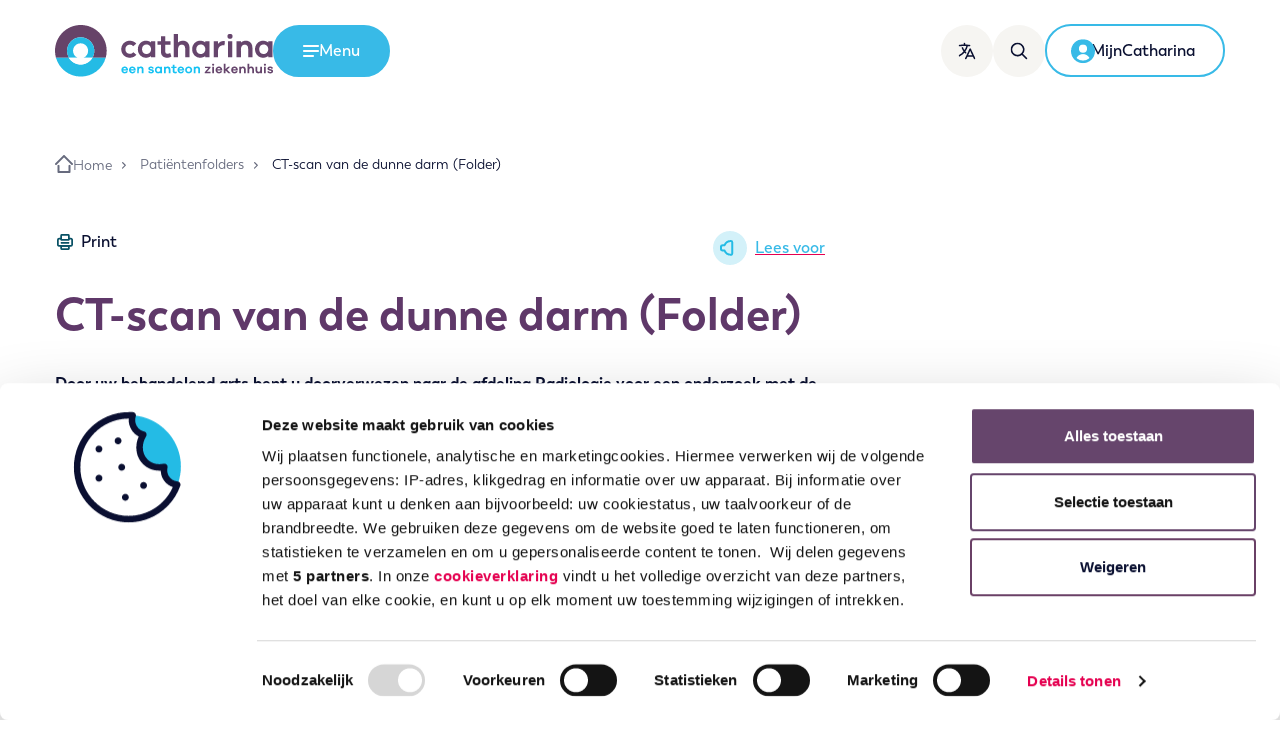

--- FILE ---
content_type: text/html; charset=UTF-8
request_url: https://www.catharinaziekenhuis.nl/patientenfolders/ct-scan-van-de-dunne-darm-rad-032/
body_size: 66101
content:
<!DOCTYPE html>
<html lang="nl-NL" class="no-js">
  <head>
  <meta charset="utf-8" />
  
  <!--
  ::::::::::::::::::::::::::::::::::::::::::::::::::::::::::::::::::::::

  Catharina Ziekenhuis Eindhoven

  Digital strategy, Design & Development by:

  Lemone
  www.lemone.com
  hello@lemone.com

  %%%:         .          ..     .        .           .        ..
  %%%:     :*%%%%%+. %%%*%%%%+*%%%%#.  =#%%%%*- +%%##%%%%=  =#%%%%#=
  %%%:    -%%#:.-%%# %%%*:-%%%#-:*%%*.%%%=--#%%++%%%-:=%%% *%%+.:*%%+
  %%%:    *%%%######.%%%.  *%%=  -%%*=%%+    %%%+%%+   %%%.%%%#####*:-#*
  %%%+-----%%#-::=*. %%%.  *%%=  -%%*.%%%+-=#%%=+%%+   %%%.+%%*-:  -#%%%
  %%%%%%%%:.+%%%%%*: %%%.  +%%-  -%%*  =#%%%%*- =%%+   %%%. -*%*. *%%%*:

  ::::::::::::::::::::::::::::::::::::::::::::::::::::::::::::::::::::::
-->
  <meta http-equiv="x-ua-compatible" content="ie=edge" />
  <meta name="viewport" content="width=device-width, initial-scale=1, shrink-to-fit=no" />

  <script>
    // Detect JavaScript
    !(function (e) {
      e.className = e.className.replace(/\bno-js\b/, "js");
    })(document.documentElement);
  </script>

  
  <script>
    document.addEventListener('DOMContentLoaded', function() {
        document.querySelectorAll('.js-cookiebot-show a').forEach(function (el) {
            el.addEventListener('click', function (e) {
                e.preventDefault();
                Cookiebot.renew();
            });
        });

        document.querySelectorAll('.js-cookiebot-withdraw', '.js-cookiebot-withdraw a').forEach(function (el) {
            el.addEventListener('click', function (e) {
                e.preventDefault();
                Cookiebot.withdraw();
                setTimeout(() => {
                  Cookiebot.show();
                }, 1000);
            });
        });
    });
  </script>

  <!-- Google tag (gtag.js) -->
<script type="text/plain" async src="https://www.googletagmanager.com/gtag/js?id=G-LRBZHQY9M4" data-cookieconsent="statistics, marketing"></script>
<script type="text/plain" data-cookieconsent="statistics, marketing">
  window.dataLayer = window.dataLayer || [];
  function gtag(){dataLayer.push(arguments);}
  gtag('js', new Date());

  gtag('config', 'G-LRBZHQY9M4');
</script>
  <script type="text/javascript"
		id="Cookiebot"
		src="https://consent.cookiebot.com/uc.js"
		data-implementation="wp"
		data-cbid="4775ebf8-e5b1-499e-be7f-133953fcec1f"
								></script>
<title>CT&#x2d;scan van de dunne darm (Folder) &#x2d; Catharina Ziekenhuis</title>

<!-- The SEO Framework: door Sybre Waaijer -->
<meta name="robots" content="max-snippet:-1,max-image-preview:standard,max-video-preview:-1" />
<link rel="canonical" href="https://www.catharinaziekenhuis.nl/patientenfolders/ct-scan-van-de-dunne-darm-rad-032/" />
<meta name="description" content="Door uw behandelend arts bent u doorverwezen naar de afdeling Radiologie voor een onderzoek met de CT&#x2d;scan. CT is de afkorting van computertomografie." />
<meta property="og:type" content="article" />
<meta property="og:locale" content="nl_NL" />
<meta property="og:site_name" content="Catharina Ziekenhuis" />
<meta property="og:title" content="CT&#x2d;scan van de dunne darm (Folder)" />
<meta property="og:description" content="Door uw behandelend arts bent u doorverwezen naar de afdeling Radiologie voor een onderzoek met de CT&#x2d;scan. CT is de afkorting van computertomografie. De CT&#x2d;scan is een zeer geavanceerd&#8230;" />
<meta property="og:url" content="https://www.catharinaziekenhuis.nl/patientenfolders/ct-scan-van-de-dunne-darm-rad-032/" />
<meta property="og:image" content="https://www.catharinaziekenhuis.nl/app/uploads/2021/07/cropped-android-chrome-512x512-1.png" />
<meta property="og:image:width" content="512" />
<meta property="og:image:height" content="512" />
<meta property="og:image:alt" content="Rond ontwerp, horizontaal gedeeld: boven donkerpaars, onder lichtblauw. Witte cirkel overlapt beide helften." />
<meta property="article:published_time" content="2024-08-11T22:00:00+00:00" />
<meta property="article:modified_time" content="2024-08-12T10:22:19+00:00" />
<meta name="twitter:card" content="summary_large_image" />
<meta name="twitter:title" content="CT&#x2d;scan van de dunne darm (Folder)" />
<meta name="twitter:description" content="Door uw behandelend arts bent u doorverwezen naar de afdeling Radiologie voor een onderzoek met de CT&#x2d;scan. CT is de afkorting van computertomografie. De CT&#x2d;scan is een zeer geavanceerd&#8230;" />
<meta name="twitter:image" content="https://www.catharinaziekenhuis.nl/app/uploads/2021/07/cropped-android-chrome-512x512-1.png" />
<meta name="twitter:image:alt" content="Rond ontwerp, horizontaal gedeeld: boven donkerpaars, onder lichtblauw. Witte cirkel overlapt beide helften." />
<script type="application/ld+json">{"@context":"https://schema.org","@graph":[{"@type":"WebSite","@id":"https://www.catharinaziekenhuis.nl/#/schema/WebSite","url":"https://www.catharinaziekenhuis.nl/","name":"Catharina Ziekenhuis","description":"Gedreven door het leven.","inLanguage":"nl-NL","potentialAction":{"@type":"SearchAction","target":{"@type":"EntryPoint","urlTemplate":"https://www.catharinaziekenhuis.nl/zoeken/{search_term_string}/"},"query-input":"required name=search_term_string"},"publisher":{"@type":"Organization","@id":"https://www.catharinaziekenhuis.nl/#/schema/Organization","name":"Catharina Ziekenhuis","url":"https://www.catharinaziekenhuis.nl/","logo":{"@type":"ImageObject","url":"https://www.catharinaziekenhuis.nl/app/uploads/2021/07/cropped-android-chrome-512x512-1.png","contentUrl":"https://www.catharinaziekenhuis.nl/app/uploads/2021/07/cropped-android-chrome-512x512-1.png","width":512,"height":512,"inLanguage":"nl-NL","caption":"Rond ontwerp, horizontaal gedeeld: boven donkerpaars, onder lichtblauw. Witte cirkel overlapt beide helften."}}},{"@type":"WebPage","@id":"https://www.catharinaziekenhuis.nl/patientenfolders/ct-scan-van-de-dunne-darm-rad-032/","url":"https://www.catharinaziekenhuis.nl/patientenfolders/ct-scan-van-de-dunne-darm-rad-032/","name":"CT&#x2d;scan van de dunne darm (Folder) &#x2d; Catharina Ziekenhuis","description":"Door uw behandelend arts bent u doorverwezen naar de afdeling Radiologie voor een onderzoek met de CT&#x2d;scan. CT is de afkorting van computertomografie.","inLanguage":"nl-NL","isPartOf":{"@id":"https://www.catharinaziekenhuis.nl/#/schema/WebSite"},"breadcrumb":{"@type":"BreadcrumbList","@id":"https://www.catharinaziekenhuis.nl/#/schema/BreadcrumbList","itemListElement":[{"@type":"ListItem","position":1,"item":"https://www.catharinaziekenhuis.nl/","name":"Catharina Ziekenhuis"},{"@type":"ListItem","position":2,"item":"https://www.catharinaziekenhuis.nl/patientenfolders/","name":"Patiëntenfolders"},{"@type":"ListItem","position":3,"item":"https:///afdeling/radiologie/","name":"Radiologie"},{"@type":"ListItem","position":4,"name":"CT&#x2d;scan van de dunne darm (Folder)"}]},"potentialAction":{"@type":"ReadAction","target":"https://www.catharinaziekenhuis.nl/patientenfolders/ct-scan-van-de-dunne-darm-rad-032/"},"datePublished":"2024-08-11T22:00:00+00:00","dateModified":"2024-08-12T10:22:19+00:00"}]}</script>
<!-- / The SEO Framework: door Sybre Waaijer | 7.00ms meta | 0.07ms boot -->

<style id='classic-theme-styles-inline-css' type='text/css'>
/*! This file is auto-generated */
.wp-block-button__link{color:#fff;background-color:#32373c;border-radius:9999px;box-shadow:none;text-decoration:none;padding:calc(.667em + 2px) calc(1.333em + 2px);font-size:1.125em}.wp-block-file__button{background:#32373c;color:#fff;text-decoration:none}
</style>
<style id='global-styles-inline-css' type='text/css'>
:root{--wp--preset--aspect-ratio--square: 1;--wp--preset--aspect-ratio--4-3: 4/3;--wp--preset--aspect-ratio--3-4: 3/4;--wp--preset--aspect-ratio--3-2: 3/2;--wp--preset--aspect-ratio--2-3: 2/3;--wp--preset--aspect-ratio--16-9: 16/9;--wp--preset--aspect-ratio--9-16: 9/16;--wp--preset--color--black: #000000;--wp--preset--color--cyan-bluish-gray: #abb8c3;--wp--preset--color--white: #ffffff;--wp--preset--color--pale-pink: #f78da7;--wp--preset--color--vivid-red: #cf2e2e;--wp--preset--color--luminous-vivid-orange: #ff6900;--wp--preset--color--luminous-vivid-amber: #fcb900;--wp--preset--color--light-green-cyan: #7bdcb5;--wp--preset--color--vivid-green-cyan: #00d084;--wp--preset--color--pale-cyan-blue: #8ed1fc;--wp--preset--color--vivid-cyan-blue: #0693e3;--wp--preset--color--vivid-purple: #9b51e0;--wp--preset--gradient--vivid-cyan-blue-to-vivid-purple: linear-gradient(135deg,rgba(6,147,227,1) 0%,rgb(155,81,224) 100%);--wp--preset--gradient--light-green-cyan-to-vivid-green-cyan: linear-gradient(135deg,rgb(122,220,180) 0%,rgb(0,208,130) 100%);--wp--preset--gradient--luminous-vivid-amber-to-luminous-vivid-orange: linear-gradient(135deg,rgba(252,185,0,1) 0%,rgba(255,105,0,1) 100%);--wp--preset--gradient--luminous-vivid-orange-to-vivid-red: linear-gradient(135deg,rgba(255,105,0,1) 0%,rgb(207,46,46) 100%);--wp--preset--gradient--very-light-gray-to-cyan-bluish-gray: linear-gradient(135deg,rgb(238,238,238) 0%,rgb(169,184,195) 100%);--wp--preset--gradient--cool-to-warm-spectrum: linear-gradient(135deg,rgb(74,234,220) 0%,rgb(151,120,209) 20%,rgb(207,42,186) 40%,rgb(238,44,130) 60%,rgb(251,105,98) 80%,rgb(254,248,76) 100%);--wp--preset--gradient--blush-light-purple: linear-gradient(135deg,rgb(255,206,236) 0%,rgb(152,150,240) 100%);--wp--preset--gradient--blush-bordeaux: linear-gradient(135deg,rgb(254,205,165) 0%,rgb(254,45,45) 50%,rgb(107,0,62) 100%);--wp--preset--gradient--luminous-dusk: linear-gradient(135deg,rgb(255,203,112) 0%,rgb(199,81,192) 50%,rgb(65,88,208) 100%);--wp--preset--gradient--pale-ocean: linear-gradient(135deg,rgb(255,245,203) 0%,rgb(182,227,212) 50%,rgb(51,167,181) 100%);--wp--preset--gradient--electric-grass: linear-gradient(135deg,rgb(202,248,128) 0%,rgb(113,206,126) 100%);--wp--preset--gradient--midnight: linear-gradient(135deg,rgb(2,3,129) 0%,rgb(40,116,252) 100%);--wp--preset--font-size--small: 13px;--wp--preset--font-size--medium: 20px;--wp--preset--font-size--large: 36px;--wp--preset--font-size--x-large: 42px;--wp--preset--spacing--20: 0.44rem;--wp--preset--spacing--30: 0.67rem;--wp--preset--spacing--40: 1rem;--wp--preset--spacing--50: 1.5rem;--wp--preset--spacing--60: 2.25rem;--wp--preset--spacing--70: 3.38rem;--wp--preset--spacing--80: 5.06rem;--wp--preset--shadow--natural: 6px 6px 9px rgba(0, 0, 0, 0.2);--wp--preset--shadow--deep: 12px 12px 50px rgba(0, 0, 0, 0.4);--wp--preset--shadow--sharp: 6px 6px 0px rgba(0, 0, 0, 0.2);--wp--preset--shadow--outlined: 6px 6px 0px -3px rgba(255, 255, 255, 1), 6px 6px rgba(0, 0, 0, 1);--wp--preset--shadow--crisp: 6px 6px 0px rgba(0, 0, 0, 1);}:where(.is-layout-flex){gap: 0.5em;}:where(.is-layout-grid){gap: 0.5em;}body .is-layout-flex{display: flex;}.is-layout-flex{flex-wrap: wrap;align-items: center;}.is-layout-flex > :is(*, div){margin: 0;}body .is-layout-grid{display: grid;}.is-layout-grid > :is(*, div){margin: 0;}:where(.wp-block-columns.is-layout-flex){gap: 2em;}:where(.wp-block-columns.is-layout-grid){gap: 2em;}:where(.wp-block-post-template.is-layout-flex){gap: 1.25em;}:where(.wp-block-post-template.is-layout-grid){gap: 1.25em;}.has-black-color{color: var(--wp--preset--color--black) !important;}.has-cyan-bluish-gray-color{color: var(--wp--preset--color--cyan-bluish-gray) !important;}.has-white-color{color: var(--wp--preset--color--white) !important;}.has-pale-pink-color{color: var(--wp--preset--color--pale-pink) !important;}.has-vivid-red-color{color: var(--wp--preset--color--vivid-red) !important;}.has-luminous-vivid-orange-color{color: var(--wp--preset--color--luminous-vivid-orange) !important;}.has-luminous-vivid-amber-color{color: var(--wp--preset--color--luminous-vivid-amber) !important;}.has-light-green-cyan-color{color: var(--wp--preset--color--light-green-cyan) !important;}.has-vivid-green-cyan-color{color: var(--wp--preset--color--vivid-green-cyan) !important;}.has-pale-cyan-blue-color{color: var(--wp--preset--color--pale-cyan-blue) !important;}.has-vivid-cyan-blue-color{color: var(--wp--preset--color--vivid-cyan-blue) !important;}.has-vivid-purple-color{color: var(--wp--preset--color--vivid-purple) !important;}.has-black-background-color{background-color: var(--wp--preset--color--black) !important;}.has-cyan-bluish-gray-background-color{background-color: var(--wp--preset--color--cyan-bluish-gray) !important;}.has-white-background-color{background-color: var(--wp--preset--color--white) !important;}.has-pale-pink-background-color{background-color: var(--wp--preset--color--pale-pink) !important;}.has-vivid-red-background-color{background-color: var(--wp--preset--color--vivid-red) !important;}.has-luminous-vivid-orange-background-color{background-color: var(--wp--preset--color--luminous-vivid-orange) !important;}.has-luminous-vivid-amber-background-color{background-color: var(--wp--preset--color--luminous-vivid-amber) !important;}.has-light-green-cyan-background-color{background-color: var(--wp--preset--color--light-green-cyan) !important;}.has-vivid-green-cyan-background-color{background-color: var(--wp--preset--color--vivid-green-cyan) !important;}.has-pale-cyan-blue-background-color{background-color: var(--wp--preset--color--pale-cyan-blue) !important;}.has-vivid-cyan-blue-background-color{background-color: var(--wp--preset--color--vivid-cyan-blue) !important;}.has-vivid-purple-background-color{background-color: var(--wp--preset--color--vivid-purple) !important;}.has-black-border-color{border-color: var(--wp--preset--color--black) !important;}.has-cyan-bluish-gray-border-color{border-color: var(--wp--preset--color--cyan-bluish-gray) !important;}.has-white-border-color{border-color: var(--wp--preset--color--white) !important;}.has-pale-pink-border-color{border-color: var(--wp--preset--color--pale-pink) !important;}.has-vivid-red-border-color{border-color: var(--wp--preset--color--vivid-red) !important;}.has-luminous-vivid-orange-border-color{border-color: var(--wp--preset--color--luminous-vivid-orange) !important;}.has-luminous-vivid-amber-border-color{border-color: var(--wp--preset--color--luminous-vivid-amber) !important;}.has-light-green-cyan-border-color{border-color: var(--wp--preset--color--light-green-cyan) !important;}.has-vivid-green-cyan-border-color{border-color: var(--wp--preset--color--vivid-green-cyan) !important;}.has-pale-cyan-blue-border-color{border-color: var(--wp--preset--color--pale-cyan-blue) !important;}.has-vivid-cyan-blue-border-color{border-color: var(--wp--preset--color--vivid-cyan-blue) !important;}.has-vivid-purple-border-color{border-color: var(--wp--preset--color--vivid-purple) !important;}.has-vivid-cyan-blue-to-vivid-purple-gradient-background{background: var(--wp--preset--gradient--vivid-cyan-blue-to-vivid-purple) !important;}.has-light-green-cyan-to-vivid-green-cyan-gradient-background{background: var(--wp--preset--gradient--light-green-cyan-to-vivid-green-cyan) !important;}.has-luminous-vivid-amber-to-luminous-vivid-orange-gradient-background{background: var(--wp--preset--gradient--luminous-vivid-amber-to-luminous-vivid-orange) !important;}.has-luminous-vivid-orange-to-vivid-red-gradient-background{background: var(--wp--preset--gradient--luminous-vivid-orange-to-vivid-red) !important;}.has-very-light-gray-to-cyan-bluish-gray-gradient-background{background: var(--wp--preset--gradient--very-light-gray-to-cyan-bluish-gray) !important;}.has-cool-to-warm-spectrum-gradient-background{background: var(--wp--preset--gradient--cool-to-warm-spectrum) !important;}.has-blush-light-purple-gradient-background{background: var(--wp--preset--gradient--blush-light-purple) !important;}.has-blush-bordeaux-gradient-background{background: var(--wp--preset--gradient--blush-bordeaux) !important;}.has-luminous-dusk-gradient-background{background: var(--wp--preset--gradient--luminous-dusk) !important;}.has-pale-ocean-gradient-background{background: var(--wp--preset--gradient--pale-ocean) !important;}.has-electric-grass-gradient-background{background: var(--wp--preset--gradient--electric-grass) !important;}.has-midnight-gradient-background{background: var(--wp--preset--gradient--midnight) !important;}.has-small-font-size{font-size: var(--wp--preset--font-size--small) !important;}.has-medium-font-size{font-size: var(--wp--preset--font-size--medium) !important;}.has-large-font-size{font-size: var(--wp--preset--font-size--large) !important;}.has-x-large-font-size{font-size: var(--wp--preset--font-size--x-large) !important;}
:where(.wp-block-post-template.is-layout-flex){gap: 1.25em;}:where(.wp-block-post-template.is-layout-grid){gap: 1.25em;}
:where(.wp-block-columns.is-layout-flex){gap: 2em;}:where(.wp-block-columns.is-layout-grid){gap: 2em;}
:root :where(.wp-block-pullquote){font-size: 1.5em;line-height: 1.6;}
</style>
<link rel="stylesheet" href="/app/themes/cze/dist/styles/main_391b5c56.css"><script src="/wp/wp-includes/js/jquery/jquery.min.js?ver=3.7.1"></script><script src="/wp/wp-includes/js/jquery/jquery-migrate.min.js?ver=3.4.1"></script><meta name="google-site-verification" content="BGinGKLhRAyX-UuzrYLbZwxDCtk1B81N6w2_SnttODM" /><meta name="google-site-verification" content="YBnUqXmbh1Lg3CyiTZ2uQWEtovpCj7OXn2WYt8l66fw" /><link rel="icon" href="/app/uploads/2021/07/cropped-android-chrome-512x512-1-32x32.png" sizes="32x32">
<link rel="icon" href="/app/uploads/2021/07/cropped-android-chrome-512x512-1-192x192.png" sizes="192x192">
<link rel="apple-touch-icon" href="/app/uploads/2021/07/cropped-android-chrome-512x512-1-180x180.png">
<meta name="msapplication-TileImage" content="/app/uploads/2021/07/cropped-android-chrome-512x512-1-270x270.png">

  
  
  <script>
    window.rsConf = { general: { usePost: true } };
  </script>
  <script
    src="https://cdn-eu.readspeaker.com/script/8444/webReader/webReader.js?pids=wr"
    type="text/javascript"
    id="rs_req_Init"
  ></script>
</head>
  <body class="cze-leaflet-template-default single single-cze-leaflet postid-55343 ct-scan-van-de-dunne-darm-rad-032 cze-tax-department-radiologie app-data index-data singular-data single-data single-cze-leaflet-data single-cze-leaflet-ct-scan-van-de-dunne-darm-rad-032-data">
    
    
    <a class="skip-link | btn btn-secondary" href="#main-content">Ga naar de inhoud</a>
<header class="banner" role="banner">
  <div
    class="container position-relative d-flex align-items-center align-items-sm-end align-items-lg-center g-md-10 g-4"
  >
    <div class="banner__logo">
      <a class="brand" href="https://www.catharinaziekenhuis.nl" title="Catharina Ziekenhuis">
        <img src="https://www.catharinaziekenhuis.nl/app/themes/cze/dist/images/logo_cf2f850a.svg" alt="Catharina een Santeon ziekenhuis" />
      </a>
    </div>

    <button
      class="btn btn-primary d-none d-lg-inline-flex text-white"
      data-hamburger-menu-toggle
      data-toggle-target="#hamburger-menu"
      aria-expanded="false"
      aria-controls="hamburger-menu"
    >
      <span class="show-on-open">
        <svg xmlns="http://www.w3.org/2000/svg" viewBox="0 0 24 24">
  <path d="M0 4.5C0 3.672.582 3 1.3 3h21.4c.718 0 1.3.672 1.3 1.5S23.418 6 22.7 6H1.3C.582 6 0 5.328 0 4.5ZM0 12c0-.828.582-1.5 1.3-1.5h21.4c.718 0 1.3.672 1.3 1.5s-.582 1.5-1.3 1.5H1.3C.582 13.5 0 12.828 0 12Zm.894 6C.4 18 0 18.672 0 19.5S.4 21 .894 21h14.712c.494 0 .894-.672.894-1.5s-.4-1.5-.894-1.5H.894Z" fill="currentColor" fill-rule="evenodd"/>
</svg>
        <span class="sr-only">Open het</span>
        <span>Menu</span>
      </span>
      <span class="show-on-close">
        <svg xmlns="http://www.w3.org/2000/svg" viewBox="0 0 24 24">
  <g fill="currentColor" fill-rule="evenodd">
    <path d="M1.333 22.667c-.736-.737-.816-1.851-.177-2.49L20.178 1.157c.638-.639 1.752-.559 2.489.177.736.737.816 1.851.177 2.49L3.822 22.843c-.638.639-1.752.559-2.489-.177Z"/>
    <path d="M22.667 22.667c.736-.737.816-1.851.177-2.49L3.822 1.157C3.184.517 2.07.597 1.333 1.333c-.736.737-.816 1.851-.177 2.49l19.022 19.021c.638.639 1.752.559 2.489-.177Z"/>
  </g>
</svg>
        <span class="sr-only">Menu</span>
        <span>Sluiten</span>
      </span>
    </button>

          <nav
        id="hamburger-menu"
        class="hamburger-menu"
        aria-hidden="true"
        aria-label="Hoofdmenu"
        aria-modal="true"
      >
        <div class="container position-relative">
          <div class="d-flex justify-content-between align-items-baseline d-md-none">
            <h2 class="hamburger-menu__title">Menu</h2>
          </div>
          <ul id="menu-hoofdmenu2024" class="dropdown list-unstyled"><li class="menu-item menu-item-has-children menu-primair"><a href="#">Primair</a>
<ul class="sub-menu">
	<li class="menu-item menu-bloedprikken"><a href="https://www.catharinaziekenhuis.nl/onderzoeken/bloedprikken/">Bloedprikken</a></li>
	<li class="menu-item menu-medische-informatie"><a href="https://www.catharinaziekenhuis.nl/medische-informatie/">Medische informatie</a></li>
	<li class="menu-item menu-naar-het-ziekenhuis"><a href="https://www.catharinaziekenhuis.nl/naar-het-ziekenhuis-menu/">Naar het ziekenhuis</a></li>
	<li class="menu-item menu-opname-en-voorbereiding"><a href="https://www.catharinaziekenhuis.nl/opname-en-voorbereiding-menu/">Opname en voorbereiding</a></li>
	<li class="menu-item menu-afdelingen"><a href="https://www.catharinaziekenhuis.nl/afdelingen-menu/">Afdelingen</a></li>
	<li class="menu-item menu-zorgverleners"><a href="https://www.catharinaziekenhuis.nl/zorgverleners-menu/">Zorgverleners</a></li>
	<li class="menu-item menu-contact-en-afspraak"><a href="https://www.catharinaziekenhuis.nl/contact-en-afspraak-maken-menu/">Contact en afspraak</a></li>
</ul>
</li>
<li class="menu-item menu-item-has-children menu-secundair"><a href="#">Secundair</a>
<ul class="sub-menu">
	<li class="menu-item menu-route-en-parkeren"><a href="https://www.catharinaziekenhuis.nl/telefoonnummers-en-openingstijden-van-afdelingen/route-parkeren/">Route en parkeren</a></li>
	<li class="menu-item menu-mijncatharina"><a href="https://www.catharinaziekenhuis.nl/mijn-catharina/">MijnCatharina</a></li>
	<li class="menu-item menu-zorgverzekeraars"><a href="https://www.catharinaziekenhuis.nl/prijzen-en-vergoedingen/contracten-zorgverzekeraars/">Zorgverzekeraars</a></li>
	<li class="menu-item menu-werken-en-leren"><a href="https://www.catharinaziekenhuis.nl/werken-en-leren-menu/">Werken en leren</a></li>
	<li class="menu-item menu-wetenschap"><a href="https://www.catharinaziekenhuis.nl/wetenschap-menu2/">Wetenschap</a></li>
	<li class="menu-item menu-kwaliteit-en-veiligheid"><a href="https://www.catharinaziekenhuis.nl/kwaliteit-en-veiligheid-menu2/">Kwaliteit en veiligheid</a></li>
	<li class="menu-item menu-verwijzers"><a href="https://www.catharinaziekenhuis.nl/verwijzers/">Verwijzers</a></li>
	<li class="menu-item menu-catharina-onderzoeksfonds"><a href="https://www.catharinaonderzoeksfonds.nl/">Catharina Onderzoeksfonds</a></li>
	<li class="menu-item menu-over-catharina"><a href="https://www.catharinaziekenhuis.nl/over-catharina-menu/">Over Catharina</a></li>
</ul>
</li>
</ul>

          <button
            class="close-button"
            data-hamburger-menu-toggle="close"
            data-toggle-target="#hamburger-menu"
            aria-controls="hamburger-menu"
            aria-expanded="false"
          >
            Menu sluiten
          </button>
        </div>
      </nav>
    
    <nav class="ml-auto d-flex align-items-center g-3 g-md-4" aria-label="Gebruiker acties">
      <!-- Button trigger modal -->

      <button
        type="button"
        class="btn btn-icon has-label d-none d-md-inline-flex | hide-on-translated"
        data-toggle="modal"
        data-target="#localizationModal"
        aria-label="Translate this page"
      >
        <svg xmlns="http://www.w3.org/2000/svg" viewBox="0 0 24 24">
  <path d="M15.557 8.811c.392-.84 1.585-.84 1.977 0l6.363 13.637a1.09 1.09 0 0 1-1.977.922l-1.403-3.007h-7.945L11.17 23.37a1.091 1.091 0 0 1-1.322.578l-.127-.05a1.09 1.09 0 0 1-.528-1.45L15.557 8.81ZM8.364 0c.602 0 1.09.488 1.09 1.09v1.647l.977.025c.343.012.685.027 1.027.044l1.02.062.013.001.018.001 1.07.083c.367.032.733.067 1.098.106l1.094.126a1.09 1.09 0 0 1-.27 2.165 56.64 56.64 0 0 0-3.17-.305l.916.07-.005.02a22.835 22.835 0 0 1-3.43 7.344l-.07.097.325.38c.126.144.255.286.386.427l.399.417a1.09 1.09 0 0 1-1.556 1.53 22.937 22.937 0 0 1-.811-.87l-.121-.139-.022.028A22.97 22.97 0 0 1 2.02 19.41l-.428.227A1.09 1.09 0 1 1 .59 17.7a20.785 20.785 0 0 0 6.194-4.887l.2-.237-.319-.455A22.937 22.937 0 0 1 4.66 8.493l-.233-.547a1.09 1.09 0 0 1 2.019-.828 20.755 20.755 0 0 0 1.878 3.555l.04.059.095-.14a20.65 20.65 0 0 0 2.53-5.494l.035-.127-.667-.028c-.33-.011-.662-.02-.994-.025l-.983-.01-.015.001-.016-.001-1.007.01c-1.704.03-3.405.135-5.1.315l-1.015.117a1.09 1.09 0 0 1-.27-2.165 59.846 59.846 0 0 1 5.286-.42l1.03-.028V1.09c0-.556.417-1.015.955-1.083L8.364 0Zm8.181 11.852-2.955 6.33h5.91l-2.955-6.33Z" fill="currentColor" fill-rule="nonzero"/>
</svg>
        <span class="hover-label">
          <span class="label">Translate</span>
        </span>
      </button>

      <a href="https://www.catharinaziekenhuis.nl/zoeken/" class="btn btn-icon has-label d-none d-md-inline-flex" aria-label="Zoeken">
        <svg xmlns="http://www.w3.org/2000/svg" viewBox="0 0 24 24">
  <path d="M19.011 6.03a9.896 9.896 0 0 1-1.314 9.974l5.953 5.954a1.196 1.196 0 1 1-1.693 1.692l-5.952-5.953a9.912 9.912 0 0 1-2.232 1.314C8.74 21.149 2.929 18.804.79 13.773-1.347 8.742.998 2.929 6.03.79 11.06-1.347 16.873.998 19.01 6.03ZM6.966 2.992a7.506 7.506 0 1 0 8.242 12.215l.028-.024a7.508 7.508 0 0 0-8.27-12.19Z" fill="currentColor" fill-rule="nonzero"/>
</svg>
        <span class="hover-label">
          <span class="label">Zoeken</span>
        </span>
      </a>

      <button
        data-toggle="modal"
        data-target="#localizationModal"
        aria-label="Translate this page"
        class="btn btn-icon d-md-none hide-on-translated"
      >
        <svg xmlns="http://www.w3.org/2000/svg" viewBox="0 0 24 24">
  <path d="M15.557 8.811c.392-.84 1.585-.84 1.977 0l6.363 13.637a1.09 1.09 0 0 1-1.977.922l-1.403-3.007h-7.945L11.17 23.37a1.091 1.091 0 0 1-1.322.578l-.127-.05a1.09 1.09 0 0 1-.528-1.45L15.557 8.81ZM8.364 0c.602 0 1.09.488 1.09 1.09v1.647l.977.025c.343.012.685.027 1.027.044l1.02.062.013.001.018.001 1.07.083c.367.032.733.067 1.098.106l1.094.126a1.09 1.09 0 0 1-.27 2.165 56.64 56.64 0 0 0-3.17-.305l.916.07-.005.02a22.835 22.835 0 0 1-3.43 7.344l-.07.097.325.38c.126.144.255.286.386.427l.399.417a1.09 1.09 0 0 1-1.556 1.53 22.937 22.937 0 0 1-.811-.87l-.121-.139-.022.028A22.97 22.97 0 0 1 2.02 19.41l-.428.227A1.09 1.09 0 1 1 .59 17.7a20.785 20.785 0 0 0 6.194-4.887l.2-.237-.319-.455A22.937 22.937 0 0 1 4.66 8.493l-.233-.547a1.09 1.09 0 0 1 2.019-.828 20.755 20.755 0 0 0 1.878 3.555l.04.059.095-.14a20.65 20.65 0 0 0 2.53-5.494l.035-.127-.667-.028c-.33-.011-.662-.02-.994-.025l-.983-.01-.015.001-.016-.001-1.007.01c-1.704.03-3.405.135-5.1.315l-1.015.117a1.09 1.09 0 0 1-.27-2.165 59.846 59.846 0 0 1 5.286-.42l1.03-.028V1.09c0-.556.417-1.015.955-1.083L8.364 0Zm8.181 11.852-2.955 6.33h5.91l-2.955-6.33Z" fill="currentColor" fill-rule="nonzero"/>
</svg>
        <small class="d-md-none">Translate</small>
      </button>

      <a href="https://www.catharinaziekenhuis.nl/zoeken/" class="btn btn-icon d-md-none" aria-label="Ga naar de zoekpagina">
        <svg xmlns="http://www.w3.org/2000/svg" viewBox="0 0 24 24">
  <path d="M19.011 6.03a9.896 9.896 0 0 1-1.314 9.974l5.953 5.954a1.196 1.196 0 1 1-1.693 1.692l-5.952-5.953a9.912 9.912 0 0 1-2.232 1.314C8.74 21.149 2.929 18.804.79 13.773-1.347 8.742.998 2.929 6.03.79 11.06-1.347 16.873.998 19.01 6.03ZM6.966 2.992a7.506 7.506 0 1 0 8.242 12.215l.028-.024a7.508 7.508 0 0 0-8.27-12.19Z" fill="currentColor" fill-rule="nonzero"/>
</svg>
        <small class="d-md-none">Zoeken</small>
      </a>

      <button
        class="btn btn-icon d-lg-none"
        data-hamburger-menu-toggle
        data-toggle-target="#hamburger-menu"
        aria-controls="hamburger-menu"
        aria-expanded="false"
      >
        <span class="show-on-open"><svg xmlns="http://www.w3.org/2000/svg" viewBox="0 0 24 24">
  <path d="M0 4.5C0 3.672.582 3 1.3 3h21.4c.718 0 1.3.672 1.3 1.5S23.418 6 22.7 6H1.3C.582 6 0 5.328 0 4.5ZM0 12c0-.828.582-1.5 1.3-1.5h21.4c.718 0 1.3.672 1.3 1.5s-.582 1.5-1.3 1.5H1.3C.582 13.5 0 12.828 0 12Zm.894 6C.4 18 0 18.672 0 19.5S.4 21 .894 21h14.712c.494 0 .894-.672.894-1.5s-.4-1.5-.894-1.5H.894Z" fill="currentColor" fill-rule="evenodd"/>
</svg>
</span>
        <span class="show-on-close"><svg xmlns="http://www.w3.org/2000/svg" viewBox="0 0 24 24">
  <g fill="currentColor" fill-rule="evenodd">
    <path d="M1.333 22.667c-.736-.737-.816-1.851-.177-2.49L20.178 1.157c.638-.639 1.752-.559 2.489.177.736.737.816 1.851.177 2.49L3.822 22.843c-.638.639-1.752.559-2.489-.177Z"/>
    <path d="M22.667 22.667c.736-.737.816-1.851.177-2.49L3.822 1.157C3.184.517 2.07.597 1.333 1.333c-.736.737-.816 1.851-.177 2.49l19.022 19.021c.638.639 1.752.559 2.489-.177Z"/>
  </g>
</svg>
</span>
        <small class="d-md-none">Menu</small>
      </button>
      <a href="/mijn-catharina" class="btn btn-outline-primary d-none d-lg-inline-flex">
        <div class="text-primary icon-6"><svg xmlns="http://www.w3.org/2000/svg" viewBox="0 0 24 24">
  <path d="M0 12C0 5.373 5.373 0 12 0s12 5.373 12 12-5.373 12-12 12S0 18.627 0 12Zm7.929-2.491a4.071 4.071 0 1 1 8.142 0 4.071 4.071 0 0 1-8.142 0Zm10.276 8.726a.754.754 0 0 1-.15.993 9.39 9.39 0 0 1-6.055 2.2 9.39 9.39 0 0 1-6.054-2.2.754.754 0 0 1-.15-.993 7.428 7.428 0 0 1 12.41 0Z" fill="currentColor" fill-rule="evenodd"/>
</svg>
</div>
        <span class="text-black">MijnCatharina</span>
      </a>
    </nav>
  </div>
</header>
    
      <main id="main-content" class="site-main">
    <div class="container">
      <div class="row">
        <div class="col-md-8">
          <div class="breadcrumb__wrapper">
            <ol class="breadcrumb" vocab="https://schema.org/" typeof="BreadcrumbList">
  
    <li property="itemListElement" typeof="ListItem"><a property="item" typeof="WebPage" href="https://www.catharinaziekenhuis.nl" title="Ga naar Home"><span><svg height="18" width="18" xmlns="http://www.w3.org/2000/svg"><path d="M1 9l8-8 8 8M3.462 10.846V17h11.076v-6.154" fill="none" stroke="#676b7e" stroke-linecap="round" stroke-linejoin="round" stroke-width="2"/></svg></span><span property="name">Home</span></a><meta property="position" content="1" /></li>

  
  
  
      <li property="itemListElement" typeof="ListItem"><a property="item" typeof="WebPage" href="https://www.catharinaziekenhuis.nl/patientenfolders/" title="Ga naar Patiëntenfolders"><span property="name">Patiëntenfolders</span></a><meta property="position" content="2" /></li>
  
  
  
  
  
  
  
  
    <li property="itemListElement" typeof="ListItem"><span property="name">CT-scan van de dunne darm (Folder)</span><meta property="position" content="3" /></li>
  </ol>
          </div>

          <article class="article">
            <div class="row justify-content-between">
              <div class="col-auto">
                <button class="btn btn-link btn-print mb-4" id="print-leaflet" aria-label="Deze pagina afdrukken" data-print-page>
                  <svg height="18" viewBox="0 0 18 18" width="18" xmlns="http://www.w3.org/2000/svg"><g fill="none" fill-rule="evenodd" stroke="#095165" stroke-linecap="round" stroke-linejoin="round" stroke-width="2"><path d="M13.3077 5.3077h2.46153C16.44897 5.3077 17 5.85872 17 6.53845v5.53846c0 .67974-.55103 1.23077-1.23077 1.23077H2.23077C1.55103 13.3077 1 12.75666 1 12.07692V6.53846c0-.67973.55103-1.23077 1.23077-1.23077H4.6923M5 10h8"/><path d="M4.6923 6.53846V1.61538c0-.33986.27552-.61538.6154-.61538h7.3846c.33988 0 .6154.27552.6154.61538v4.92308zm0 6.76923h8.6154v3.07693c0 .33986-.27552.61538-.6154.61538H5.3077c-.33988 0-.6154-.27552-.6154-.61538z"/></g></svg>
                  <span class="pl-2">Print</span>
                </button>
              </div>
              <div class="col-auto">
                <div class="mt-2 mt-lg-1 mb-4">
                  <div id="readspeaker_button1" class="rs_skip rsbtn rs_preserve notranslate" translate="no">
  <a
    translate="no"
    rel="nofollow"
    class="rsbtn_play notranslate"
    accesskey="L"
    title="Laat de tekst voorlezen met ReadSpeaker webReader"
    href="https://app-eu.readspeaker.com/cgi-bin/rsent?customerid=8444&amp;lang=nl_nl&amp;readid=article&amp;url=https%3A%2F%2Fwww.catharinaziekenhuis.nl%2Fpatientenfolders%2Fct-scan-van-de-dunne-darm-rad-032%2F"
  >
    <span class="rsbtn_left rsimg rspart">
      <span class="rsbtn_text">
        <span>
          <div class="rsbtn_icon"><svg xmlns="http://www.w3.org/2000/svg" width="18" height="18" viewBox="0 0 18 18">
  <path d="M12.2 3.292C12.2 2.58 11.621 2 10.908 2a6.892 6.892 0 0 0-6.391 4.308H2.723C1.771 6.308 1 7.079 1 8.03v1.723c0 .952.771 1.723 1.723 1.723h1.794a6.892 6.892 0 0 0 6.39 4.308c.714 0 1.293-.579 1.293-1.293v-11.2Z" stroke="#24BBE5" stroke-width="2" fill="none" fill-rule="evenodd" stroke-linecap="round" stroke-linejoin="round"/>
</svg>
</div>
          Lees voor
        </span>
      </span>
    </span>
    <span class="rsbtn_right rsimg rsplay rspart"></span>
  </a>
</div>
                </div>
              </div>
            </div>

            <div class="content-page" id="article">
              <div class="leaflet-print__front rs_skip">
                <h1>CT-scan van de dunne darm (Folder)</h1>
                <div>
                                                            <span>Radiologie</span>
                                                      </div>
              </div>
              <div class="leaflet-content__naw d-none d-print-flex mb-5 justify-content-between rs_skip">
                <div>
                                      Michelangelolaan 2<br />
5623 EJ Eindhoven<br />

                                          <br />
                      040 - 239 91 11
                                                      </div>
                <div>
                  <img src="https://www.catharinaziekenhuis.nl/app/themes/cze/dist/images/logo-leaflet_e7a8804a.svg" alt="Catharina een Santeon ziekenhuis" />
                </div>
              </div>

              <h1 class="leaflet-content__title">CT-scan van de dunne darm (Folder)</h1>

              <p><strong>Door uw behandelend arts bent u doorverwezen naar de afdeling Radiologie voor een onderzoek met de CT-scan. CT is de afkorting van computertomografie. De CT-scan is een zeer geavanceerd röntgenapparaat. Hiermee worden digitale afbeeldingen gemaakt van dunne dwarsdoorsneden van het te onderzoeken lichaamsdeel. Deze afbeeldingen geven de vorm, structuur en ligging van alle inwendige organen en weefsels weer.</strong><strong> </strong></p>
<p>In deze folder vindt u algemene informatie over het CT-onderzoek van de dunne darm. Het is goed u te realiseren dat voor u persoonlijk de situatie anders kan zijn dan hier beschreven.</p>
<h3>Aandachtspunten</h3>
<ul>
<li><strong>De voorbereiding start één dag vóór het onderzoek.</strong></li>
<li><strong>U dient zich 1 uur voor de afspraaktijd te melden bij de afdeling Radiologie.</strong></li>
<li>Als u overgevoelig of allergisch bent voor bepaalde voedingsmiddelen, geneesmiddelen of contrastvloeistof, neem dan <strong>vooraf</strong> contact op met de afdeling Radiologie.</li>
<li>Bent u zwanger of vermoedt u dit, neem dan <strong>vooraf</strong> contact op met de CT-kamer voor nader overleg.</li>
</ul>
<h3>Voorbereiding</h3>
<ul>
<li>U mag drie uur voor het onderzoek niets meer eten en drinken. </li>
<li>Moderne jodiumhoudende contrastvloeistoffen zijn veilige middelen. Toch is er bij een kleine groep patiënten een minimale kans op nierbeschadiging. Bloedonderzoek bepaalt of u tot deze groep behoort. Daarom moet u uiterlijk 14 dagen voorafgaand aan het CT-onderzoek bloed laten prikken. Daarnaast mag de uitslag van het bloedprikken niet ouder zijn dan drie maanden. De uitslag van het bloedonderzoek bepaalt of u tot deze groep behoort. Indien nodig wordt er contact met u opgenomen om voorzorgsmaatregelen te treffen.</li>
<li>Diabetus Mellitus patiënt: Als u daarvoor Metformine of Glucophage gebruikt kan het zijn dat u tijdelijk moet stoppen met deze middelen. Meld het uw arts als u deze middelen gebruikt.</li>
<li>Als u medicijnen gebruikt, andere dan NSAID’s, mag u deze gewoon blijven gebruiken en deze met wat water innemen.</li>
<li><strong>24 uur vóór en 24 uur na het onderzoek mag u geen NSAID’s gebruiken.</strong> <br />
NSAID’s kunnen in combinatie met jodiumhoudende contrastvloeistoffen uw nierfunctie verslechteren. De NSAID’s staan in onderstaande tabel.</li>
</ul>
<div class="table-responsive-md"><table>
<tbody>
<tr>
<td>Diclofenac (ook: Cataflam, Voltaren, Arthrotec)</td>
<td>Profifenazon (ook: Saridon)</td>
</tr>
<tr>
<td>Ibuprofen (ook: Advil, Brufen, Nurofen, Sarixell, Spridifen, Zafen)</td>
<td>Ketoprofen (ook: Rilies)</td>
</tr>
<tr>
<td>Indometacine</td>
<td>Piroxicam</td>
</tr>
<tr>
<td>Naproxen (ook: Aleve, Vimovo)</td>
<td>Nabumeton (ook: Mebutan)</td>
</tr>
<tr>
<td>Tiaprofeenzuur (ook: Surgam)</td>
<td>Meloxicam</td>
</tr>
<tr>
<td>Metamizol (ook: Novalgin)</td>
<td>Fenylbutazon</td>
</tr>
<tr>
<td>Fluriprofen (ook: Strepfen)</td>
<td>Dexketoprofen (ook: Stadium)</td>
</tr>
<tr>
<td>Aceclofenac (ook: Biofenac)</td>
<td> </td>
</tr>
</tbody>
</table></div>
<h6>De dag vóór het onderzoek</h6>
<p>U mag alleen licht verteerbaar voedsel eten:</p>
<ul>
<li>Wit brood met beleg</li>
<li>Beschuit met beleg</li>
<li>Yoghurt</li>
<li>Gekookt ei</li>
<li>Bouillon (eventueel met vermicelli)</li>
</ul>
<p>Veel drinken (meer dan 2 ½ liter). Gebruik alleen drank zonder vezels (dus geen jus d&#8217;orange).</p>
<h3><strong>Aanmelden voor uw afspraak</strong></h3>
<p>Hoe u zich kunt aanmelden voor uw afspraak, vindt u op <a href="https://www.catharinaziekenhuis.nl/aanmelden">www.catharinaziekenhuis.nl/aanmelden</a>. Het is belangrijk dat u altijd een geldig legitimatiebewijs meeneemt, deze heeft u nodig om zich aan te melden.</p>
<h3><strong>Waar meldt u zich?</strong></h3>
<p>Op de dag van het onderzoek meldt u zich aan bij de aanmeldzuil van de afdeling Radiologie of bij de afdeling Radiologie, CT/MRI . Het routenummer staat vermeld op uw afsprakenkaartje. Daarna neemt u plaats in de wachtruimte van de CT-scan.</p>
<h3><strong>Verloop van het onderzoek</strong></h3>
<p>U krijgt 1 uur vóór het onderzoek van de laborant 1½ liter vloeistof te drinken. Deze vloeistof zorgt ervoor dat de dunne darm goed zichtbaar wordt op de CT-scan.</p>
<p>Tijdens het onderzoek kunt u in principe uw kleren aanhouden. Kleding waarin metaal is verwerkt moet u uit doen. Ook metalen voorwerpen zoals sieraden en dergelijke die in het te scannen gebied vallen dient u af te doen. Deze materialen verstoren de opnamen.</p>
<p>Meestal wordt er contrastvloeistof in een bloedvat gespoten, via een infuus in de arm. Deze vloeistof kleurt de organen en darmen aan, waardoor deze zichtbaar worden op de afbeelding. Van dit contrastmiddel kunt u over uw hele lichaam een warm gevoel en een vieze smaak in de mond krijgen. Deze verschijnselen verdwijnen na een paar minuten.</p>
<p>De CT-scan is een groot apparaat, met in het midden een ronde opening, waardoor een smalle tafel schuift. U ligt op deze tafel op uw rug, met uw armen boven uw hoofd. Als het apparaat afbeeldingen maakt, hoort u een zoemend geluid. De CT-laborant(e) geeft u ademhalingsinstructies. Het is belangrijk dat u goed stil ligt en de instructies goed opvolgt anders bestaat de kans dat de foto&#8217;s mislukken.</p>
<p>U ligt alleen in de onderzoeksruimte, dit is vanwege de röntgenstralen. Röntgenstraling is nauwelijks schadelijk wanneer er af en toe foto&#8217;s worden gemaakt. Het kan wel schadelijk zijn wanneer men er de hele dag in werkt. Daarom gaan de CT-laboranten naar de kamer naast de onderzoeksruimte wanneer het apparaat in werking treedt.</p>
<p>De CT-laboranten kunnen u door een raam zien. Er is ook een intercom zodat men u kunt horen.</p>
<h3><strong>Nazorg</strong></h3>
<p>Het is raadzaam om na het onderzoek wat extra te drinken. De contrastvloeistof verdwijnt dan sneller uit uw lichaam. Vóór u naar huis gaat kunt u het beste gebruik maken van het toilet, omdat deze vloeistof na ongeveer 2 uur laxerend gaat werken. U kunt hiervan dus diarree krijgen, dit gaat vanzelf weer over.</p>
<h3><strong>Duur van het onderzoek</strong></h3>
<p>Het totale onderzoek duurt 30 minuten. De CT-scan wordt ook voor spoedgevallen gebruikt. Daardoor kan het voorkomen dat er vertraging in het programma optreedt. Wij vragen uw begrip hiervoor.</p>
<h3><strong>Uitslag van het onderzoek</strong></h3>
<p>Nadat u bent onderzocht, maakt de radioloog een verslag van uw onderzoek. Dit verslag gaat naar uw behandelend specialist. Uw specialist bespreekt de uitslag van het onderzoek met u tijdens uw volgende polikliniekbezoek.</p>
<h3>Verhinderd</h3>
<p>Kunt u niet naar een afspraak komen? Meld dit dan uiterlijk 24 uur voor uw afspraak bij de afdeling Radiologie. Zonder berichtgeving wordt het onderzoek bij u in rekening gebracht.</p>
<h3>Opleidingsziekenhuis</h3>
<p>Het Catharina Ziekenhuis is een opleidingsziekenhuis. Wij leiden artsen, verpleegkundigen en andere zorgverleners op. Dit betekent dat ook een zorgverlener in opleiding uw behandeling, onderzoek of operatie kan uitvoeren. Uw veiligheid staat altijd bij ons voorop. Als een zorgverlener in opleiding u helpt, werkt deze altijd onder begeleiding van een gediplomeerd zorgverlener. Als u niet wilt dat een zorgverlener in opleiding u helpt, dan kunt u dit met uw arts bespreken.</p>
<h3><strong>Vragen</strong></h3>
<p>Als u na het lezen van deze folder vragen heeft, kunt u contact opnemen met de afdeling Radiologie.</p>
<h3>Contactgegevens</h3>
<p>Catharina Ziekenhuis<br />
040 &#8211; 239 91 11<br />
<a href="https://www.catharinaziekenhuis.nl">www.catharinaziekenhuis.nl</a></p>
<p>Afdeling Radiologie (Tijdens kantoor uren 08.30 – 16.30 uur)<br />
040 – 239 85 65</p>
<p>CT-kamer (Buiten kantoor uren 16.30 – 08.30 uur)<br />
040 – 239 85 57</p>
<p>Routenummer(s) en overige informatie over de afdeling Radiologie kunt u vinden op <a href="https://www.catharinaziekenhuis.nl/gynaecologie">www.catharinaziekenhuis.nl/radiologie</a></p>


              <div class="leaflet-content__footer">
                <div>&copy; 2026 Catharina Ziekenhuis</div>
                <div class="text-center">
                                      RAD-032
                                  </div>
                <div class="text-right">Laatst bewerkt: 12 augustus 2024</div>
              </div>
            </div>

            <div class="back-link">
              <a href="https://www.catharinaziekenhuis.nl/patientenfolders/" class="btn btn-link btn-prev">
                Folder overzicht
              </a>
            </div>
          </article>
        </div>
      </div>
    </div>
  </main>

    
    <div class="overflow-hidden">
  <footer class="site-footer">
    <div class="container">
      <div class="footer-grid">
        <div class="footer-logo">
          <div class="brand brand--small">
            <img src="https://www.catharinaziekenhuis.nl/app/themes/cze/dist/images/logo_cf2f850a.svg" alt="Catharina Ziekenhuis Eindhoven - een Santeon ziekenhuis">
          </div>
        </div>

                <div class="footer-address">
          <h3 class="h5">Bezoekadres</h3>
          <address class=" mb-0">
            Michelangelolaan 2<br />
5623 EJ Eindhoven<br />

          </address>
          <ul class="list-unstyled has-line">
                        <li>
              <a href="tel:+31402399111">
                <svg height="20" viewBox="0 0 20 20" width="20" xmlns="http://www.w3.org/2000/svg"><path d="m17.9984218 14.8922269c-.0223125-.6189059-.2801249-1.196468-.7259059-1.6263115-.8728432-.8416558-1.6041553-1.3275305-2.3014674-1.5290304-.9607807-.2776874-1.8507802-.0251875-2.6450297.7504996-.0011875.0011562-.002375.0023437-.0035625.0035312l-.8449996.838687c-.5280934-.2976873-1.55496783-.9513119-2.6644047-2.0607488l-.08224996-.0821875c-1.10962437-1.1095931-1.76321775-2.13665499-2.06062383-2.66415469l.83874953-.84503077c.0011875-.0011875.002375-.002375.00356249-.00359375.77565581-.79418705 1.02815567-1.68412404.75049958-2.64502975-.20153114-.69728085-.68737461-1.42859294-1.52906163-2.30143619-.42981226-.4457185-1.00734318-.70353085-1.62624908-.72584334-.6192809-.02234374-1.21353056.19321864-1.6744053.6069059l-.01793749.01612499c-.0083125.00746875-.01643749.0151875-.02437499.02309374-.91746823.91746823-1.39840545 2.20187375-1.39096132 3.71440414.01293085 2.56943605 1.4250863 5.50780942 3.77755372 7.86024552.4435935.4435935 3.66013401 2.6637171 4.29441348 2.9452171.4134187.1834796.8409545-.9843359.4881151-1.1477806-.61651346-.2855856-3.49352931-2.2762175-3.89865408-2.6812485-2.1248738-2.1248738-3.40015432-4.73518479-3.41137307-6.98265226-.00578124-1.16487434.34462481-2.13715504 1.01346818-2.81296716l.00478125-.00431249c.45428099-.40778102 1.14206185-.38296854 1.56587411.05649996 1.61809283 1.67806155 1.50093665 2.47027985.78593705 3.20346694l-1.15856184 1.16724933c-.1816874.1830624-.23228112.45893724-.12737493.69456211.02940623.06606246.74093708 1.63834287 2.51296733 3.41037307l.0822812.0821562c1.77181149 1.7718427 3.3441231 2.4833423 3.4101856 2.5127486.2355623.1049687.5114997.0543437.6945308-.1273437l1.1672806-1.1585931c.7332808-.7150308 1.5254991-.8321245 3.2034669.7859683.4394685.4237498.464281 1.1115619.0565938 1.5657804l-.0044375.0049062c-.6702809.6634059-1.6322179 1.0135307-2.7844047 1.0135307-.0095 0-.019 0-.0285312-.0000625-.9209683-.0045938-1.4617817-.0566842-3.0840295-.7300621-.3187538-.1323113-.81203083 1.0110619-.4950623 1.1477806 1.2675618.5467497 2.4696236.8267495 3.572873.8323433h.0350625c1.4973116 0 2.7689672-.4805935 3.6793417-1.3909367.0079062-.0079375.0155937-.0160313.0230624-.024375l.0162188-.0180313c.413656-.4608434.6291871-1.0554681.6068434-1.6743428z" fill="#0a1031" stroke="#0a1031" stroke-width=".2"/></svg> 040 - 239 91 11
              </a>
            </li>
                                    <li>
              <a href="https://www.catharinaziekenhuis.nl/route-parkeren/">
                <svg xmlns="http://www.w3.org/2000/svg" width="20" height="20" viewBox="0 0 20 20">
  <g fill="#0A1031" transform="translate(2)">
    <path d="M14.5025062,3.42388462 C12.9991601,1.24811538 10.6165831,0 7.96616006,0 C5.31573699,0 2.93316006,1.24811538 1.42981391,3.42388462 C-0.0661476278,5.58865385 -0.411570705,8.32930769 0.503967757,10.7506538 C0.748852372,11.4118846 1.1381216,12.0543077 1.65819853,12.6563077 L7.44196776,19.4499231 C7.57277545,19.6036923 7.7644293,19.6923077 7.96616006,19.6923077 C8.16789083,19.6923077 8.35954468,19.6037308 8.49035237,19.4499231 L14.2725062,12.6581538 C14.7948908,12.0526923 15.1836601,11.4109615 15.4265062,10.7550385 C16.3438908,8.32930769 15.9984678,5.58865385 14.5025062,3.42388462 Z M14.1371216,10.2728077 C13.9498524,10.7788846 13.6441216,11.2792308 13.2289293,11.7605 C13.2277754,11.7616538 13.2266216,11.7628077 13.2256985,11.7641923 L7.96616006,17.9418077 L2.70339083,11.7603077 C2.2884293,11.2794615 1.98269853,10.7791538 1.79358314,10.2682308 C1.0364293,8.26573077 1.32377545,5.99973077 2.56246776,4.207 C3.80504468,2.40853846 5.77473699,1.37707692 7.96616006,1.37707692 C10.1575447,1.37707692 12.1270062,2.4085 13.3696216,4.207 C14.6085447,5.99973077 14.8961216,8.26573077 14.1371216,10.2728077 Z"/>
    <path d="M7.96616006,4.08534615 C5.84016006,4.08534615 4.11031391,5.81496154 4.11031391,7.94119231 C4.11031391,10.0674231 5.8399293,11.7970385 7.96616006,11.7970385 C10.0923908,11.7970385 11.8220062,10.0674231 11.8220062,7.94119231 C11.8220062,5.81519231 10.0921601,4.08534615 7.96616006,4.08534615 Z M7.96616006,10.4199231 C6.59939083,10.4199231 5.48739083,9.30792308 5.48739083,7.94115385 C5.48739083,6.57438462 6.59939083,5.46238462 7.96616006,5.46238462 C9.3329293,5.46238462 10.4449293,6.57438462 10.4449293,7.94115385 C10.4449293,9.30792308 9.3329293,10.4199231 7.96616006,10.4199231 Z"/>
  </g>
</svg>
                Plan uw route
              </a>
            </li>
                      </ul>
        </div>
        
                <div class="footer-visits">
          <h3 class="h5">
                      Bereikbaarheid
                    </h3>
          <p class="mb-0">
            Bezoektijden en telefonische bereikbaarheid
          </p>
                    <ul class="list-unstyled has-line">
                        <li>
              <a href="https://www.catharinaziekenhuis.nl/contact-en-afspraak-maken-menu/">Telefoonnummers</a>
            </li>
                        <li>
              <a href="https://www.catharinaziekenhuis.nl/bezoektijden/">Actuele bezoektijden</a>
            </li>
                        <li>
              <a href="https://www.catharinaziekenhuis.nl/telefoonnummers-en-openingstijden-van-afdelingen/route-parkeren/">Route</a>
            </li>
                      </ul>
                  </div>
        
                <div class="footer-social">
          <h3 class="h5">Volg ons</h3>
          <div class="footer-social__links">
                                      <a href="https://twitter.com/CatharinaZKH" target="_blank" rel="noopener nofollow noreferrer">
                <span class="sr-only">Twitter</span>
                <svg xmlns="http://www.w3.org/2000/svg" width="20" height="22" viewBox="0 0 20 22">
  <path fill="currentColor" d="M16.8418,3.41468713 C16.0934,2.56291026 15.027,2.02021343 13.8468,2.00054836 C11.5808,1.96279115 9.74349996,3.87960614 9.74349996,6.28169317 C9.74349996,6.6226072 9.77979998,6.95504807 9.84979997,7.27418243 C6.43959998,7.0527499 3.41609999,5.27508192 1.3924,2.59545723 C1.0392,3.23755592 0.836799997,3.9880289 0.836799997,4.79194916 C0.836799997,6.31383863 1.5612,7.6645047 2.6622,8.461994 C1.9896,8.43226841 1.3569,8.2284407 0.803699998,7.89405794 C0.8033,7.9123348 0.8033,7.93061601 0.8033,7.94921794 C0.8033,10.0745424 2.2177,11.8575249 4.09479999,12.2728687 C3.7505,12.3705336 3.38799999,12.4216457 3.0138,12.4191617 C2.7494,12.4174066 2.49229999,12.388055 2.2418,12.3353531 C2.76389999,14.0783349 4.27919999,15.3502057 6.07479999,15.3922598 C4.67049999,16.5592023 2.9013,17.254197 0.9788,17.250227 C0.647599997,17.249543 0.321000001,17.2281191 0,17.1869012 C1.8159,18.4341856 3.9727,19.1603887 6.28989997,19.1609977 C13.8372,19.1629795 17.9645,12.5880325 17.9645,6.88506833 C17.9645,6.69796004 17.9604,6.51185266 17.9526,6.32664387 C18.7542999,5.72863975 19.4499,4.97887553 20,4.12271279 C19.2642,4.45474772 18.4733,4.67527046 17.6434,4.76777303 C18.4905,4.24587633 19.1411999,3.41059821 19.4475,2.4089494 C18.6546,2.89029348 17.7765,3.23548063 16.8418,3.41468713 Z"/>
</svg>
              </a>
                                                  <a href="https://www.facebook.com/CatharinaZiekenhuis" target="_blank" rel="noopener nofollow noreferrer">
                <span class="sr-only">Facebook</span>
                <svg xmlns="http://www.w3.org/2000/svg" width="11" height="22" viewBox="0 0 11 22">
  <path fill="currentColor" d="M2.06862457,20.3517212 L2.06862457,10.1620286 L0,10.1620285 L0,6.78440097 L2.06862457,6.78440097 L2.06862457,4.74181375 C2.06862457,1.98671326 2.8914873,0 5.90489674,0 L9.48978954,0 L9.48978954,3.370693 L6.96547722,3.370693 C5.70137659,3.370693 5.41331532,4.2115897 5.41331532,5.09217819 L5.41331532,6.78440038 L9.30347679,6.78440068 L8.77249632,10.1620286 L5.41331532,10.1620286 L5.41331532,20.3517212 L2.06862457,20.3517212 Z" transform="translate(1 1)"/>
</svg>
              </a>
                                                  <a href="https://www.youtube.com/CatharinaZKH" target="_blank" rel="noopener nofollow noreferrer">
                <span class="sr-only">YouTube</span>
                <svg xmlns="http://www.w3.org/2000/svg" width="29" height="22" viewBox="0 0 29 22">
  <path fill="currentColor" d="M27.0396072,4.14854459 C27.0396072,4.14854459 26.7725554,2.2644443 25.9534952,1.43449235 C24.9153311,0.345712052 23.7509243,0.340547633 23.2171241,0.276751914 C19.3952479,0 13.6621301,0 13.6621301,0 L13.6499914,0 C13.6499914,0 7.91717712,0 4.09499742,0.276751914 C3.56119717,0.340547633 2.39739733,0.345712052 1.35862631,1.43449235 C0.539566137,2.2644443 0.273121215,4.14854459 0.273121215,4.14854459 C0.273121215,4.14854459 0,6.36104095 0,8.57353734 L0,10.6481134 C0,12.8603059 0.273121215,15.0728023 0.273121215,15.0728023 C0.273121215,15.0728023 0.539566137,16.9569026 1.35862631,17.7868546 C2.39739733,18.8759386 3.76209301,18.8410029 4.36993944,18.9552276 C6.55521265,19.1651459 13.6560608,19.2301568 13.6560608,19.2301568 C13.6560608,19.2301568 19.3952479,19.2213469 23.2171241,18.9448988 C23.7509243,18.8811031 24.9153311,18.8759386 25.9534952,17.7868546 C26.7725554,16.9569026 27.0396072,15.0728023 27.0396072,15.0728023 C27.0396072,15.0728023 27.3121215,12.8603059 27.3121215,10.6481134 L27.3121215,8.57353734 C27.3121215,6.36104095 27.0396072,4.14854459 27.0396072,4.14854459 Z M10.8365394,13.161361 L10.8353255,5.47944484 L18.2150608,9.33361775 L10.8365394,13.161361 Z" transform="translate(1 1)"/>
</svg>
              </a>
                                                  <a href="https://www.linkedin.com/company/catharina-ziekenhuis" target="_blank" rel="noopener nofollow noreferrer">
                <span class="sr-only">LinkedIn</span>
                <svg xmlns="http://www.w3.org/2000/svg" width="20" height="22" viewBox="0 0 20 22">
  <path fill="currentColor" d="M4.164422,19.7637893 L4.164422,6.69320914 L0.124632445,6.69320914 L0.124632445,19.7637893 L4.164422,19.7637893 Z M4.164422,2.06026314 C4.14035972,0.890581291 3.36080787,-5.32907052e-14 2.09440695,-5.32907052e-14 C0.827676403,-5.32907052e-14 -1.95399252e-14,0.890581291 -1.95399252e-14,2.06026314 C-1.95399252e-14,3.20454013 0.803614125,4.12087912 2.04595277,4.12087912 L2.07001505,4.12087912 C3.36080787,4.12087912 4.164422,3.20454013 4.164422,2.06026314 Z M10.7551123,19.7637897 L10.7551123,12.3168048 C10.7551123,11.9182537 10.7839184,11.5197027 10.9011161,11.2355872 C11.2215353,10.4388797 11.9507653,9.61415539 13.1752246,9.61415539 C14.7792937,9.61415539 15.785281,10.524509 15.785281,12.3168047 L15.785281,19.7637897 L19.8523351,19.7637897 L19.8523351,12.1175293 C19.8523351,8.02152975 17.6658291,6.11558775 14.7493038,6.11558775 C12.3579976,6.11558775 11.3083484,7.45250938 10.7255169,8.36246846 L10.7547176,6.61433293 L6.69469813,6.61433293 C6.75309967,7.86562525 6.69469813,19.7637897 6.69469813,19.7637897 L10.7551123,19.7637897 Z" transform="translate(0 1)"/>
</svg>
              </a>
                                                  <a href="https://www.instagram.com/werkenbijcatharina/" target="_blank" rel="noopener nofollow noreferrer">
                <span class="sr-only">Instagram</span>
                <svg xmlns="http://www.w3.org/2000/svg" width="22" height="22" viewBox="0 0 22 22">
  <g fill="currentColor">
    <path d="M11,5.27822581 C7.89516129,5.27822581 5.32258065,7.80645161 5.32258065,10.9556452 C5.32258065,14.1048387 7.85080645,16.6330645 11,16.6330645 C14.1491935,16.6330645 16.6774194,14.0604839 16.6774194,10.9556452 C16.6774194,7.85080645 14.1048387,5.27822581 11,5.27822581 Z M11,14.5927419 C9.00403226,14.5927419 7.36290323,12.9516129 7.36290323,10.9556452 C7.36290323,8.95967742 9.00403226,7.31854839 11,7.31854839 C12.9959677,7.31854839 14.6370968,8.95967742 14.6370968,10.9556452 C14.6370968,12.9516129 12.9959677,14.5927419 11,14.5927419 Z"/>
    <circle cx="16.899" cy="5.145" r="1.286"/>
    <path d="M20.2258065,1.81854839 C19.0725806,0.620967742 17.4314516,0 15.5685484,0 L6.43145161,0 C2.57258065,0 0,2.57258065 0,6.43145161 L0,15.5241935 C0,17.4314516 0.620967742,19.0725806 1.86290323,20.2701613 C3.06048387,21.4233871 4.65725806,22 6.47580645,22 L15.5241935,22 C17.4314516,22 19.0282258,21.3790323 20.1814516,20.2701613 C21.3790323,19.1169355 22,17.4758065 22,15.5685484 L22,6.43145161 C22,4.56854839 21.3790323,2.97177419 20.2258065,1.81854839 Z M20.0483871,15.5685484 C20.0483871,16.9435484 19.5604839,18.0524194 18.7620968,18.8064516 C17.9637097,19.5604839 16.8548387,19.9596774 15.5241935,19.9596774 L6.47580645,19.9596774 C5.14516129,19.9596774 4.03629032,19.5604839 3.23790323,18.8064516 C2.43951613,18.0080645 2.04032258,16.8991935 2.04032258,15.5241935 L2.04032258,6.43145161 C2.04032258,5.10080645 2.43951613,3.99193548 3.23790323,3.19354839 C3.99193548,2.43951613 5.14516129,2.04032258 6.47580645,2.04032258 L15.6129032,2.04032258 C16.9435484,2.04032258 18.0524194,2.43951613 18.8508065,3.23790323 C19.6048387,4.03629032 20.0483871,5.14516129 20.0483871,6.43145161 L20.0483871,15.5685484 L20.0483871,15.5685484 Z"/>
  </g>
</svg>
              </a>
                                  </div>
                    <ul class="list-unstyled has-line">
            <li>
              <a href="https://www.catharinaziekenhuis.nl/contact-en-afspraak-maken-menu/">
                <svg xmlns="http://www.w3.org/2000/svg" width="20" height="20" viewBox="0 0 20 20">
  <path fill="#0A1031" stroke="#0A1031" stroke-width=".2" d="M18,13.71875 L18,6.5 C18,5.1215 16.8785,4 15.5,4 L4.5,4 C3.1215,4 2,5.1215 2,6.5 L2,13.71875 C2,15.09725 3.1215,16.21875 4.5,16.21875 L15.5,16.21875 C16.8785,16.21875 18,15.09725 18,13.71875 C18,13.3735625 16.75,13.3735625 16.75,13.71875 C16.75,14.408 16.18925,14.96875 15.5,14.96875 L4.5,14.96875 C3.81075,14.96875 3.25,14.408 3.25,13.71875 L3.25,6.6324375 L8.67984375,10.0088438 C9.087,10.262 9.5435,10.3885938 10,10.3885938 C10.4565,10.3885938 10.913,10.262 11.3201563,10.0088438 L16.75,6.6324375 L16.75,13.71875 C16.75,14.0639375 18,14.0639375 18,13.71875 Z M10.6600625,8.9473125 C10.2529375,9.20046875 9.7470625,9.2005 9.3399375,8.9473125 L3.77153125,5.48475 C3.97678125,5.3370625 4.22840625,5.25 4.5,5.25 L15.5,5.25 C15.7715938,5.25 16.0232188,5.33709375 16.2284688,5.48478125 L10.6600625,8.9473125 Z"/>
</svg>
                Contact
              </a>
            </li>
          </ul>
                  </div>
        
                <div class="footer-links">
          <h3 class="h5">Snelle links</h3>
          <ul id="menu-footer-quick-links" class="list-unstyled nav-footer-quick-links mb-0"><li class="menu-item menu-bloedprikken-oud"><a href="https://www.catharinaziekenhuis.nl/?post_type=cze-research&#038;p=6924">Bloedprikken OUD</a></li>
<li class="menu-item menu-over-catharina"><a href="https://www.catharinaziekenhuis.nl/over-catharina/">Over Catharina</a></li>
<li class="menu-item menu-duurzaamheid"><a href="https://www.catharinaziekenhuis.nl/over-catharina/duurzaamheid/">Duurzaamheid</a></li>
<li class="menu-item menu-spoedeisende-hulp"><a href="https://www.catharinaziekenhuis.nl/afdelingen/spoedeisende-hulp-huisartsenpost/">Spoedeisende Hulp</a></li>
<li class="menu-item menu-apotheek"><a href="https://www.catharinaziekenhuis.nl/afdelingen/apotheek/">Apotheek</a></li>
<li class="menu-item menu-kinderwebsite"><a href="https://www.catharinaziekenhuis.nl/kinderwebsite/">Kinderwebsite</a></li>
<li class="menu-item menu-nieuws"><a href="/actueel/">Nieuws</a></li>
<li class="menu-item menu-vacatures"><a href="https://werkenbij.catharinaziekenhuis.nl">Vacatures</a></li>
<li class="menu-item menu-health-foundation"><a href="https://www.catharinahealthfoundation.nl/">Health Foundation</a></li>
<li class="js-cookiebot-withdraw has-line mt-4 menu-item menu-cookies-intrekken"><a href="https://www.catharinaziekenhuis.nl/privacy/cookies">Cookies intrekken</a></li>
<li class="js-cookiebot-show menu-item menu-cookies-wijzigen"><a href="https://www.catharinaziekenhuis.nl/privacy/cookies">Cookies wijzigen</a></li>
</ul>
        </div>
              </div>
    </div>

  </footer>

  <div class="site-footnote">
    <div class="container">
      <hr class="border-top my-0">
      <div class="row justify-content-between pt-4 pb-5">
        <div class="copy-footnote | col-12 col-lg-auto d-flex g-3">
          <div>&copy; 2026 Catharina Ziekenhuis</div>
          <div>Alle rechten voorbehouden</div>
        </div>
                <div class="col-12 col-lg-auto text-right">
          <ul id="menu-footnote-menu" class="d-flex list-unstyled mb-0 nav-footnote g-3"><li class="menu-item menu-coordinated-vulnerability-disclosure"><a href="https://www.catharinaziekenhuis.nl/over-catharina/coordinated-vulnerability-disclosure/">Coordinated Vulnerability Disclosure</a></li>
<li class="menu-item menu-disclaimer"><a href="https://www.catharinaziekenhuis.nl/disclaimer/">Disclaimer</a></li>
<li class="menu-item menu-privacy-cookies"><a href="https://www.catharinaziekenhuis.nl/privacy/">Privacy &#038; cookies</a></li>
<li class="menu-item menu-sitemap"><a href="https://www.catharinaziekenhuis.nl/sitemap/">Sitemap</a></li>
<li class="menu-item menu-cookie-verklaring"><a href="https://www.catharinaziekenhuis.nl/privacy/cookies/">Cookie verklaring</a></li>
</ul>
        </div>
              </div>
    </div>
  </div>
</div>
    <div
  class="modal fade"
  id="localizationModal"
  tabindex="-1"
  role="dialog"
  aria-labelledby="localizationModalLabel"
  aria-hidden="true"
>
  <div class="modal-dialog" role="document">
    <div class="modal-content">
      <div class="modal-header">
        <h3>Translate website</h3>
        <button type="button" class="btn btn-modal-close" data-dismiss="modal" aria-label="Sluiten"></button>
      </div>
      <div class="modal-body">
        <div class="flow flow-space-sm">
                      <p>Pick one of the most popular choices</p>
            <ul>
                              <li>
                  <a
                    href="https://www-catharinaziekenhuis-nl.translate.goog/patientenfolders/ct-scan-van-de-dunne-darm-rad-032/?_x_tr_sl=nl&_x_tr_tl=en&_x_tr_hl=en&_x_tr_pto=wapp"
                    target="_blank"
                    rel="noopener noreferrer"
                  >
                    English
                  </a>
                </li>
                              <li>
                  <a
                    href="https://www-catharinaziekenhuis-nl.translate.goog/patientenfolders/ct-scan-van-de-dunne-darm-rad-032/?_x_tr_sl=nl&_x_tr_tl=ar&_x_tr_hl=ar&_x_tr_pto=wapp"
                    target="_blank"
                    rel="noopener noreferrer"
                  >
                    عربي
                  </a>
                </li>
                              <li>
                  <a
                    href="https://www-catharinaziekenhuis-nl.translate.goog/patientenfolders/ct-scan-van-de-dunne-darm-rad-032/?_x_tr_sl=nl&_x_tr_tl=pl&_x_tr_hl=pl&_x_tr_pto=wapp"
                    target="_blank"
                    rel="noopener noreferrer"
                  >
                    Polski
                  </a>
                </li>
                              <li>
                  <a
                    href="https://www-catharinaziekenhuis-nl.translate.goog/patientenfolders/ct-scan-van-de-dunne-darm-rad-032/?_x_tr_sl=nl&_x_tr_tl=so&_x_tr_hl=so&_x_tr_pto=wapp"
                    target="_blank"
                    rel="noopener noreferrer"
                  >
                    Somaliyeed
                  </a>
                </li>
                              <li>
                  <a
                    href="https://www-catharinaziekenhuis-nl.translate.goog/patientenfolders/ct-scan-van-de-dunne-darm-rad-032/?_x_tr_sl=nl&_x_tr_tl=tr&_x_tr_hl=tr&_x_tr_pto=wapp"
                    target="_blank"
                    rel="noopener noreferrer"
                  >
                    Türkçe 
                  </a>
                </li>
                          </ul>
            <p>Or choose your own preferred language</p>
          
          <a
            href="https://www-catharinaziekenhuis-nl.translate.goog/patientenfolders/ct-scan-van-de-dunne-darm-rad-032/?_x_tr_sl=nl&_x_tr_tl=en&_x_tr_hl=en&_x_tr_pto=wapp"
            type="button"
            class="btn btn-primary"
            target="_blank"
          >
            Go to Google Translate
          </a>
        </div>

                  <hr class="my-4" />
          <div class="" style="font-size: 0.875rem">
            
<h3>Disclaimer</h3>
<p><strong>Nederlands</strong>: Deze teksten worden op uw verzoek door Google Translate Services vertaald en kunnen fouten bevatten. Automatische vertalingen zijn niet perfect en vervangen geen menselijke vertalers. Het Catharina Ziekenhuis is niet verantwoordelijk voor mogelijke vertaalfouten. Als u vragen heeft over uw gezondheid, neem dan altijd contact op met uw arts.</p>
<p>Meer weten? <a href="https://www.catharinaziekenhuis.nl/toelichting-vertaalbeleid-catharina-ziekenhuis/">Lees de toelichting vertaalbeleid</a>.</p>
<p><strong>English</strong>: These texts are actively translated at your request by Google Translate Services and may contain errors. Automatic translations are not perfect and do not replace human translators. Catharina Hospital is not responsible for possible translation errors. If you have any questions about your health, always contact your doctor.</p>
<p>Want to know more? <a href="https://www.catharinaziekenhuis.nl/explanation-of-translation-policy-at-catharina-hospital/">Read the explanation of translation policy</a></p>


          </div>
              </div>
    </div>
  </div>
</div>
    <script type="text/javascript" id="sage/main.js-js-extra">
/* <![CDATA[ */
var ajax_params = {"show_site_notification":""};
/* ]]> */
</script>
<script src="/app/themes/cze/dist/scripts/main_391b5c56.js"></script>
    
    <div
      id="overlay"
      class="page-overlay"
      data-hamburger-menu-toggle="close"
      data-toggle-target="#hamburger-menu"
      aria-controls="hamburger-menu"
      aria-expanded="false"
    ></div>
  </body>
</html>

<!--
Performance optimized by W3 Total Cache. Learn more: https://www.boldgrid.com/w3-total-cache/


Served from: www.catharinaziekenhuis.nl @ 2026-01-28 04:04:05 by W3 Total Cache
-->

--- FILE ---
content_type: image/svg+xml
request_url: https://www.catharinaziekenhuis.nl/app/themes/cze/dist/images/logo-leaflet_e7a8804a.svg
body_size: 1319
content:
<svg width="204" height="49" xmlns="http://www.w3.org/2000/svg"><g fill-rule="nonzero" fill="none"><path d="M36.8 24.5c0-6.9-5.6-12.5-12.6-12.5-6.9 0-12.6 5.6-12.6 12.5 0 2.3.6 4.5 1.7 6.3H35c1.2-1.8 1.8-4 1.8-6.3m-1.7 6.3c-2.2 3.7-6.2 6.2-10.9 6.2-4.6 0-8.7-2.5-10.9-6.2H1.5c2.8 10 12 17.3 22.9 17.3 10.9 0 20.1-7.3 22.9-17.3H35.1zm33.7 12.3h-4.6c.2.9.8 1.4 1.5 1.4.5 0 1.1-.1 1.5-.8l1.4.3c-.5 1.3-1.6 1.9-3 1.9-1.7 0-3.1-1.3-3.1-3.3 0-1.9 1.4-3.3 3.1-3.3 1.6 0 3 1.3 3.1 3.1v.7h.1zM64.2 42h2.9c-.2-.8-.8-1.1-1.4-1.1-.6 0-1.3.3-1.5 1.1m11.7 1.1h-4.6c.2.9.8 1.4 1.5 1.4.5 0 1.1-.1 1.5-.8l1.4.3c-.5 1.3-1.6 1.9-3 1.9-1.7 0-3.1-1.3-3.1-3.3 0-1.9 1.4-3.3 3.1-3.3 1.6 0 3 1.3 3.1 3.1v.7h.1zM71.3 42h2.9c-.2-.8-.8-1.1-1.4-1.1-.6 0-1.3.3-1.5 1.1m11.9 0v3.7h-1.7v-3.4c0-.9-.5-1.4-1.2-1.4-.9 0-1.5.6-1.5 2.1v2.7h-1.6v-6.1h1.6v.6c.5-.5 1.1-.7 1.9-.7 1.5-.1 2.5 1 2.5 2.5m5.8 1.8c.1.6.6.8 1.3.8.6 0 1-.3 1-.6 0-.2-.1-.4-.7-.6l-1.2-.3c-1.1-.2-1.7-.9-1.7-1.8 0-1.2 1-2 2.5-2 1.4 0 2.4.8 2.6 1.8l-1.5.3c-.1-.5-.5-.8-1.2-.8-.6 0-.8.3-.8.6 0 .2.1.4.5.5l1.5.3c1.1.2 1.6.9 1.6 1.7 0 1.4-1.1 2.1-2.7 2.1-1.3 0-2.6-.5-2.7-1.8l1.5-.2zm11.3 2h-1.6v-.5c-.5.4-1.2.7-2 .7-1.6 0-3-1.3-3-3.3 0-1.9 1.4-3.3 3-3.3.8 0 1.5.2 2 .7v-.5h1.6v6.2zm-1.6-3.1c0-1.1-.9-1.8-1.7-1.8-1 0-1.7.7-1.7 1.8s.7 1.8 1.7 1.8c.8 0 1.7-.7 1.7-1.8m9.4-.7v3.7h-1.6v-3.4c0-.9-.5-1.4-1.2-1.4-.9 0-1.5.6-1.5 2.1v2.7h-1.6v-6.1h1.6v.6c.5-.5 1.1-.7 1.9-.7 1.4-.1 2.4 1 2.4 2.5m6.1 3.5c-.6.3-1.1.5-1.6.5-1.4 0-2.4-.8-2.4-2.5v-2.6h-1.3v-1.3h1.3v-1.9h1.6v1.9h2v1.3h-2v2.4c0 .7.4 1.1.9 1.1.3 0 .7-.1 1-.3l.5 1.4zm6.7-2.4h-4.6c.2.9.8 1.4 1.5 1.4.5 0 1.1-.1 1.5-.8l1.4.3c-.5 1.3-1.6 1.9-3 1.9-1.7 0-3.1-1.3-3.1-3.3 0-1.9 1.4-3.3 3.1-3.3 1.6 0 3 1.3 3.1 3.1v.7h.1zm-4.6-1.1h2.9c-.2-.8-.8-1.1-1.4-1.1-.6 0-1.3.3-1.5 1.1m12.1.7c0 1.9-1.5 3.2-3.3 3.2-1.8 0-3.3-1.3-3.3-3.2 0-1.9 1.5-3.2 3.3-3.2 1.8 0 3.3 1.3 3.3 3.2m-1.6 0c0-1.1-.9-1.8-1.7-1.8-.9 0-1.8.7-1.8 1.8s.9 1.8 1.8 1.8c.8 0 1.7-.6 1.7-1.8m8.9-.7v3.7h-1.6v-3.4c0-.9-.5-1.4-1.2-1.4-.9 0-1.5.6-1.5 2.1v2.7h-1.6v-6.1h1.6v.6c.5-.5 1.1-.7 1.9-.7 1.4-.1 2.4 1 2.4 2.5" fill="#34C3E0"/><path d="M11.7 24.5c0-6.9 5.6-12.5 12.6-12.5 6.9 0 12.6 5.6 12.6 12.5 0 2.3-.6 4.5-1.7 6.3h12.2c.6-2 .9-4.2.9-6.4C48.3 11.3 37.6.7 24.5.7 11.3.7.7 11.3.7 24.4c0 2.2.3 4.4.9 6.4h11.9c-1.2-1.8-1.8-4-1.8-6.3m82.6 6.3h-4v-1.2c-1.3 1-2.9 1.6-5 1.6-3.8 0-7.4-3.2-7.4-7.9s3.5-7.9 7.4-7.9c2 0 3.7.6 5 1.6v-1.2h4v15zm-4-7.4c0-2.8-2.1-4.5-4.3-4.5-2.4 0-4.2 1.7-4.2 4.5s1.8 4.5 4.2 4.5c2.2-.1 4.3-1.8 4.3-4.5m19 6.8c-1.6.8-2.6 1.1-3.9 1.1-3.5 0-5.9-1.9-5.9-6v-6.2h-3.2v-3.2h3.2v-4.5h4v4.5h4.9v3.2h-4.9V25c0 1.8.9 2.6 2.2 2.6.7 0 1.7-.3 2.5-.7l1.1 3.3zm16.8-8.5v9.1h-4v-8.3c0-2.1-1.2-3.5-3-3.5-2.3 0-3.7 1.5-3.7 5.1v6.6h-4V9.3h4v8c1.2-1.2 2.7-1.8 4.7-1.8 3.6 0 6 2.5 6 6.2m18.9 9.1h-4v-1.2c-1.3 1-2.9 1.6-5 1.6-3.8 0-7.4-3.2-7.4-7.9s3.5-7.9 7.4-7.9c2 0 3.7.6 5 1.6v-1.2h4v15zm-4-7.4c0-2.8-2.1-4.5-4.3-4.5-2.4 0-4.2 1.7-4.2 4.5s1.8 4.5 4.2 4.5c2.2-.1 4.3-1.8 4.3-4.5m18.2-7.6l-.2 3.8h-.9c-3.7 0-5.3 2.2-5.3 6.4v4.8h-4V15.9h4v2.7c1.2-1.7 2.9-2.9 5.4-2.9.3 0 .6 0 1 .1m7.4-4.4c0 1.3-1 2.3-2.4 2.3s-2.4-1-2.4-2.3c0-1.3 1-2.4 2.4-2.4 1.4.1 2.4 1.2 2.4 2.4m-4.4 4.5h4v14.9h-4V15.9zm22.8 5.8v9.1h-4v-8.3c0-2.1-1.2-3.5-3-3.5-2.3 0-3.7 1.5-3.7 5.1v6.6h-4V15.9h4v1.3c1.2-1.2 2.7-1.8 4.7-1.8 3.6.1 6 2.6 6 6.3m18.6 9.1h-4v-1.2c-1.3 1-2.9 1.6-5 1.6-3.8 0-7.4-3.2-7.4-7.9s3.5-7.9 7.4-7.9c2 0 3.7.6 5 1.6v-1.2h4v15zm-4-7.4c0-2.8-2.1-4.5-4.3-4.5-2.4 0-4.2 1.7-4.2 4.5s1.8 4.5 4.2 4.5c2.2-.1 4.3-1.8 4.3-4.5M70.5 27.7c-2.5 0-4.2-1.7-4.2-4.3 0-2.5 1.7-4.3 4.2-4.3 1.3 0 2.4.5 3.1 1.5l2.9-2.5c-1.5-1.7-3.6-2.7-6-2.7-4.4 0-8 3.2-8 7.9s3.6 7.9 8 7.9c2.4 0 4.7-1 6.1-2.7l-2.9-2.4c-.7 1.1-1.9 1.6-3.2 1.6m75 18.1h-5.4v-1.1l3.3-3.7h-3.2v-1.4h5.2v1.1l-3.3 3.7h3.4zm3.3-8c0 .5-.4.9-1 .9s-1-.4-1-.9.4-1 1-1 1 .5 1 1m-1.8 1.8h1.6v6.1H147v-6.1zm9.3 3.5h-4.6c.2.9.8 1.4 1.5 1.4.5 0 1.1-.1 1.5-.8l1.4.3c-.5 1.3-1.6 1.9-3 1.9-1.7 0-3.1-1.3-3.1-3.3 0-1.9 1.4-3.3 3.1-3.3 1.6 0 3 1.3 3.1 3.1v.7h.1zm-4.6-1.1h2.9c-.2-.8-.8-1.1-1.4-1.1-.6 0-1.3.3-1.5 1.1m10.2 3.8l-2.3-2.4h-.3v2.4h-1.6v-8.9h1.6v4.9h.3l2.1-2.2h2.1l-3 3 3.3 3.2zm8.9-2.7h-4.6c.2.9.8 1.4 1.5 1.4.5 0 1.1-.1 1.5-.8l1.4.3c-.5 1.3-1.6 1.9-3 1.9-1.7 0-3.1-1.3-3.1-3.3 0-1.9 1.4-3.3 3.1-3.3 1.6 0 3 1.3 3.1 3.1v.7h.1zm-4.6-1.1h2.9c-.2-.8-.8-1.1-1.4-1.1-.6 0-1.3.3-1.5 1.1m11.9 0v3.7h-1.6v-3.4c0-.9-.5-1.4-1.2-1.4-.9 0-1.5.6-1.5 2.1v2.7h-1.6v-6.1h1.6v.6c.5-.5 1.1-.7 1.9-.7 1.4-.1 2.4 1 2.4 2.5m7.7 0v3.7h-1.6v-3.4c0-.9-.5-1.4-1.2-1.4-.9 0-1.5.6-1.5 2.1v2.7h-1.6v-8.9h1.6v3.3c.5-.5 1.1-.7 1.9-.7 1.4 0 2.4 1.1 2.4 2.6m7.5 3.8h-1.6v-.6c-.5.5-1.1.7-1.9.7-1.5 0-2.4-1.1-2.4-2.6v-3.7h1.6V43c0 .9.5 1.4 1.2 1.4.9 0 1.5-.6 1.5-2.1v-2.7h1.6v6.2zm3.6-8c0 .5-.4.9-1 .9s-1-.4-1-.9.4-1 1-1 1 .5 1 1m-1.7 1.8h1.6v6.1h-1.6v-6.1zm4.6 4.2c.1.6.6.8 1.3.8.6 0 1-.3 1-.6 0-.2-.1-.4-.7-.6l-1.2-.3c-1.1-.2-1.7-.9-1.7-1.8 0-1.2 1-2 2.5-2 1.4 0 2.4.8 2.6 1.8l-1.5.3c-.1-.5-.5-.8-1.2-.8-.6 0-.8.3-.8.6 0 .2.1.4.5.5l1.5.3c1.1.2 1.6.9 1.6 1.7 0 1.4-1.1 2.1-2.7 2.1-1.3 0-2.6-.5-2.7-1.8l1.5-.2z" fill="#60326D"/><path d="M27 30.8c2.4-1.1 4.2-3.5 4.2-6.3 0-3.8-3.1-6.9-7-6.9s-7 3.1-7 6.9c0 2.8 1.7 5.3 4.2 6.3h-8.1c2.2 3.7 6.2 6.2 10.9 6.2 4.6 0 8.7-2.5 10.9-6.2H27z" fill="#FFF"/></g></svg>